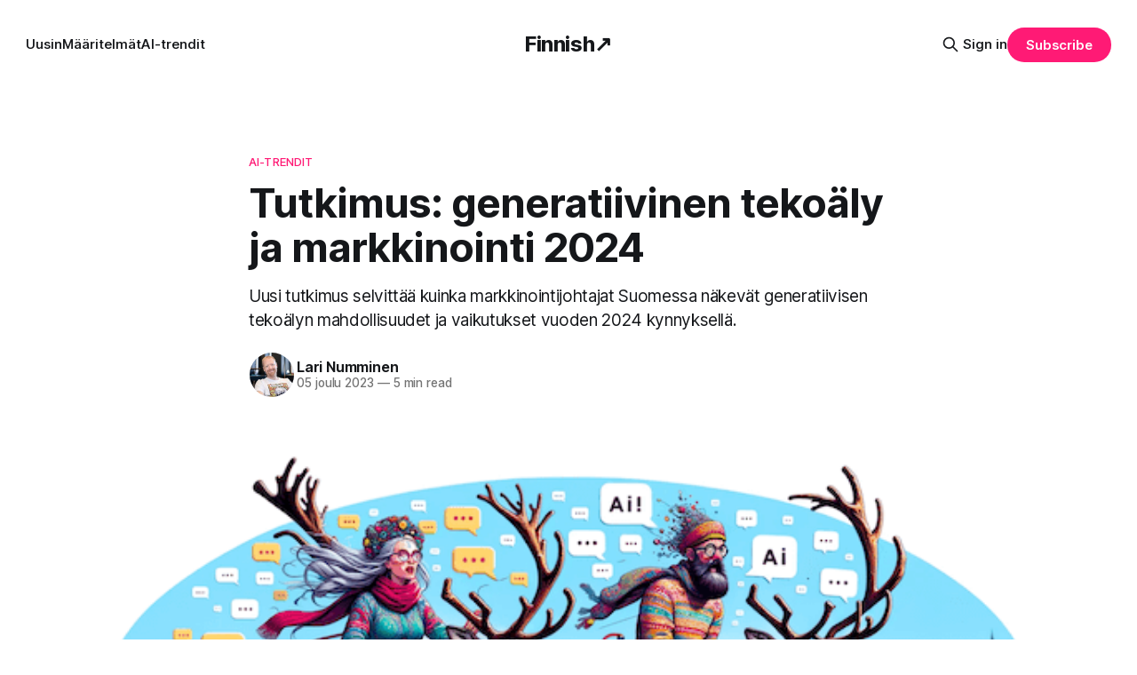

--- FILE ---
content_type: text/html; charset=utf-8
request_url: https://www.finnishup.com/generatiivinen-tekoaly-markkinoinnissa/
body_size: 10957
content:
<!DOCTYPE html>
<html lang="fi">
<head>

    <title>Tutkimus: generatiivinen tekoäly ja markkinointi 2024</title>
    <meta charset="utf-8">
    <meta name="viewport" content="width=device-width, initial-scale=1.0">
    
    <link rel="preload" as="style" href="https://www.finnishup.com/assets/built/screen.css?v=5cef3d2fcc">
    <link rel="preload" as="script" href="https://www.finnishup.com/assets/built/source.js?v=5cef3d2fcc">
    
    <link rel="preload" as="font" type="font/woff2" href="https://www.finnishup.com/assets/fonts/inter-roman.woff2?v=5cef3d2fcc" crossorigin="anonymous">
<style>
    @font-face {
        font-family: "Inter";
        font-style: normal;
        font-weight: 100 900;
        font-display: optional;
        src: url(https://www.finnishup.com/assets/fonts/inter-roman.woff2?v=5cef3d2fcc) format("woff2");
        unicode-range: U+0000-00FF, U+0131, U+0152-0153, U+02BB-02BC, U+02C6, U+02DA, U+02DC, U+0304, U+0308, U+0329, U+2000-206F, U+2074, U+20AC, U+2122, U+2191, U+2193, U+2212, U+2215, U+FEFF, U+FFFD;
    }
</style>

    <link rel="stylesheet" type="text/css" href="https://www.finnishup.com/assets/built/screen.css?v=5cef3d2fcc">

    <style>
        :root {
            --background-color: #ffffff
        }
    </style>

    <script>
        /* The script for calculating the color contrast has been taken from
        https://gomakethings.com/dynamically-changing-the-text-color-based-on-background-color-contrast-with-vanilla-js/ */
        var accentColor = getComputedStyle(document.documentElement).getPropertyValue('--background-color');
        accentColor = accentColor.trim().slice(1);

        if (accentColor.length === 3) {
            accentColor = accentColor[0] + accentColor[0] + accentColor[1] + accentColor[1] + accentColor[2] + accentColor[2];
        }

        var r = parseInt(accentColor.substr(0, 2), 16);
        var g = parseInt(accentColor.substr(2, 2), 16);
        var b = parseInt(accentColor.substr(4, 2), 16);
        var yiq = ((r * 299) + (g * 587) + (b * 114)) / 1000;
        var textColor = (yiq >= 128) ? 'dark' : 'light';

        document.documentElement.className = `has-${textColor}-text`;
    </script>

    <meta name="description" content="Uusi tutkimus selvittää kuinka markkinointijohtajat Suomessa näkevät generatiivisen tekoälyn mahdollisuudet ja vaikutukset vuoden 2024 kynnyksellä.">
    <link rel="canonical" href="https://www.finnishup.com/generatiivinen-tekoaly-markkinoinnissa/">
    <meta name="referrer" content="no-referrer-when-downgrade">
    
    <meta property="og:site_name" content="Finnish↗">
    <meta property="og:type" content="article">
    <meta property="og:title" content="Tutkimus: generatiivinen tekoäly ja markkinointi 2024">
    <meta property="og:description" content="Uusi tutkimus selvittää kuinka markkinointijohtajat Suomessa näkevät generatiivisen tekoälyn mahdollisuudet ja vaikutukset vuoden 2024 kynnyksellä.">
    <meta property="og:url" content="https://www.finnishup.com/generatiivinen-tekoaly-markkinoinnissa/">
    <meta property="og:image" content="https://www.finnishup.com/content/images/2023/12/generatiivinen-teko-ly-ja-markkinointi-tutkimus-2024.png">
    <meta property="article:published_time" content="2023-12-05T07:55:23.000Z">
    <meta property="article:modified_time" content="2023-12-05T08:59:39.000Z">
    <meta property="article:tag" content="AI-trendit">
    
    <meta property="article:publisher" content="https://www.facebook.com/ghost">
    <meta name="twitter:card" content="summary_large_image">
    <meta name="twitter:title" content="Tutkimus: generatiivinen tekoäly ja markkinointi 2024">
    <meta name="twitter:description" content="Uusi tutkimus selvittää kuinka markkinointijohtajat Suomessa näkevät generatiivisen tekoälyn mahdollisuudet ja vaikutukset vuoden 2024 kynnyksellä.">
    <meta name="twitter:url" content="https://www.finnishup.com/generatiivinen-tekoaly-markkinoinnissa/">
    <meta name="twitter:image" content="https://www.finnishup.com/content/images/2023/12/generatiivinen-teko-ly-ja-markkinointi-tutkimus-2024.png">
    <meta name="twitter:label1" content="Written by">
    <meta name="twitter:data1" content="Lari Numminen">
    <meta name="twitter:label2" content="Filed under">
    <meta name="twitter:data2" content="AI-trendit">
    <meta name="twitter:site" content="@ghost">
    <meta property="og:image:width" content="600">
    <meta property="og:image:height" content="343">
    
    <script type="application/ld+json">
{
    "@context": "https://schema.org",
    "@type": "Article",
    "publisher": {
        "@type": "Organization",
        "name": "Finnish↗",
        "url": "https://www.finnishup.com/",
        "logo": {
            "@type": "ImageObject",
            "url": "https://www.finnishup.com/favicon.ico",
            "width": 48,
            "height": 48
        }
    },
    "author": {
        "@type": "Person",
        "name": "Lari Numminen",
        "image": {
            "@type": "ImageObject",
            "url": "https://www.finnishup.com/content/images/2023/10/lari-numminen-2.jpeg",
            "width": 400,
            "height": 400
        },
        "url": "https://www.finnishup.com/author/lari/",
        "sameAs": [
            "https://www.linkedin.com/in/larinumminen/"
        ]
    },
    "headline": "Tutkimus: generatiivinen tekoäly ja markkinointi 2024",
    "url": "https://www.finnishup.com/generatiivinen-tekoaly-markkinoinnissa/",
    "datePublished": "2023-12-05T07:55:23.000Z",
    "dateModified": "2023-12-05T08:59:39.000Z",
    "image": {
        "@type": "ImageObject",
        "url": "https://www.finnishup.com/content/images/2023/12/generatiivinen-teko-ly-ja-markkinointi-tutkimus-2024.png",
        "width": 600,
        "height": 343
    },
    "keywords": "AI-trendit",
    "description": "Uusi tutkimus selvittää kuinka markkinointijohtajat Suomessa näkevät generatiivisen tekoälyn mahdollisuudet ja vaikutukset vuoden 2024 kynnyksellä.",
    "mainEntityOfPage": "https://www.finnishup.com/generatiivinen-tekoaly-markkinoinnissa/"
}
    </script>

    <meta name="generator" content="Ghost 6.13">
    <link rel="alternate" type="application/rss+xml" title="Finnish↗" href="https://www.finnishup.com/rss/">
    <script defer src="https://cdn.jsdelivr.net/ghost/portal@~2.56/umd/portal.min.js" data-i18n="true" data-ghost="https://www.finnishup.com/" data-key="382459d7af4ececdaa29c6fe94" data-api="https://finnishup.ghost.io/ghost/api/content/" data-locale="fi" crossorigin="anonymous"></script><style id="gh-members-styles">.gh-post-upgrade-cta-content,
.gh-post-upgrade-cta {
    display: flex;
    flex-direction: column;
    align-items: center;
    font-family: -apple-system, BlinkMacSystemFont, 'Segoe UI', Roboto, Oxygen, Ubuntu, Cantarell, 'Open Sans', 'Helvetica Neue', sans-serif;
    text-align: center;
    width: 100%;
    color: #ffffff;
    font-size: 16px;
}

.gh-post-upgrade-cta-content {
    border-radius: 8px;
    padding: 40px 4vw;
}

.gh-post-upgrade-cta h2 {
    color: #ffffff;
    font-size: 28px;
    letter-spacing: -0.2px;
    margin: 0;
    padding: 0;
}

.gh-post-upgrade-cta p {
    margin: 20px 0 0;
    padding: 0;
}

.gh-post-upgrade-cta small {
    font-size: 16px;
    letter-spacing: -0.2px;
}

.gh-post-upgrade-cta a {
    color: #ffffff;
    cursor: pointer;
    font-weight: 500;
    box-shadow: none;
    text-decoration: underline;
}

.gh-post-upgrade-cta a:hover {
    color: #ffffff;
    opacity: 0.8;
    box-shadow: none;
    text-decoration: underline;
}

.gh-post-upgrade-cta a.gh-btn {
    display: block;
    background: #ffffff;
    text-decoration: none;
    margin: 28px 0 0;
    padding: 8px 18px;
    border-radius: 4px;
    font-size: 16px;
    font-weight: 600;
}

.gh-post-upgrade-cta a.gh-btn:hover {
    opacity: 0.92;
}</style>
    <script defer src="https://cdn.jsdelivr.net/ghost/sodo-search@~1.8/umd/sodo-search.min.js" data-key="382459d7af4ececdaa29c6fe94" data-styles="https://cdn.jsdelivr.net/ghost/sodo-search@~1.8/umd/main.css" data-sodo-search="https://finnishup.ghost.io/" data-locale="fi" crossorigin="anonymous"></script>
    
    <link href="https://www.finnishup.com/webmentions/receive/" rel="webmention">
    <script defer src="/public/cards.min.js?v=5cef3d2fcc"></script>
    <link rel="stylesheet" type="text/css" href="/public/cards.min.css?v=5cef3d2fcc">
    <script defer src="/public/member-attribution.min.js?v=5cef3d2fcc"></script><style>:root {--ghost-accent-color: #ff1a75;}</style>
    <!-- Google tag (gtag.js) -->
<script async src="https://www.googletagmanager.com/gtag/js?id=G-ZEH3KJWM2D"></script>
<script>
  window.dataLayer = window.dataLayer || [];
  function gtag(){dataLayer.push(arguments);}
  gtag('js', new Date());

  gtag('config', 'G-ZEH3KJWM2D');
</script>

</head>
<body class="post-template tag-trendit has-sans-title has-sans-body">

<div class="gh-viewport">
    
    <header id="gh-navigation" class="gh-navigation is-middle-logo gh-outer">
    <div class="gh-navigation-inner gh-inner">

        <div class="gh-navigation-brand">
            <a class="gh-navigation-logo is-title" href="https://www.finnishup.com">
                    Finnish↗
            </a>
            <button class="gh-search gh-icon-button" aria-label="Search this site" data-ghost-search>
    <svg xmlns="http://www.w3.org/2000/svg" fill="none" viewBox="0 0 24 24" stroke="currentColor" stroke-width="2" width="20" height="20"><path stroke-linecap="round" stroke-linejoin="round" d="M21 21l-6-6m2-5a7 7 0 11-14 0 7 7 0 0114 0z"></path></svg></button>            <button class="gh-burger gh-icon-button" aria-label="Menu">
                <svg xmlns="http://www.w3.org/2000/svg" width="24" height="24" fill="currentColor" viewBox="0 0 256 256"><path d="M224,128a8,8,0,0,1-8,8H40a8,8,0,0,1,0-16H216A8,8,0,0,1,224,128ZM40,72H216a8,8,0,0,0,0-16H40a8,8,0,0,0,0,16ZM216,184H40a8,8,0,0,0,0,16H216a8,8,0,0,0,0-16Z"></path></svg>                <svg xmlns="http://www.w3.org/2000/svg" width="24" height="24" fill="currentColor" viewBox="0 0 256 256"><path d="M205.66,194.34a8,8,0,0,1-11.32,11.32L128,139.31,61.66,205.66a8,8,0,0,1-11.32-11.32L116.69,128,50.34,61.66A8,8,0,0,1,61.66,50.34L128,116.69l66.34-66.35a8,8,0,0,1,11.32,11.32L139.31,128Z"></path></svg>            </button>
        </div>

        <nav class="gh-navigation-menu">
            <ul class="nav">
    <li class="nav-uusin"><a href="https://www.finnishup.com">Uusin</a></li>
    <li class="nav-maaritelmat"><a href="https://www.finnishup.com/tag/m%C3%A4%C3%A4ritelm%C3%A4t/">Määritelmät</a></li>
    <li class="nav-ai-trendit"><a href="https://www.finnishup.com/tag/trendit/">AI-trendit</a></li>
</ul>

        </nav>

        <div class="gh-navigation-actions">
                <button class="gh-search gh-icon-button" aria-label="Search this site" data-ghost-search>
    <svg xmlns="http://www.w3.org/2000/svg" fill="none" viewBox="0 0 24 24" stroke="currentColor" stroke-width="2" width="20" height="20"><path stroke-linecap="round" stroke-linejoin="round" d="M21 21l-6-6m2-5a7 7 0 11-14 0 7 7 0 0114 0z"></path></svg></button>                <div class="gh-navigation-members">
                            <a href="#/portal/signin" data-portal="signin">Sign in</a>
                                <a class="gh-button" href="#/portal/signup" data-portal="signup">Subscribe</a>
                </div>
        </div>

    </div>
</header>

    

<main class="gh-main">

    <article class="gh-article post tag-trendit">

        <header class="gh-article-header gh-canvas">

                <a class="gh-article-tag" href="https://www.finnishup.com/tag/trendit/">AI-trendit</a>
            <h1 class="gh-article-title is-title">Tutkimus: generatiivinen tekoäly ja markkinointi 2024</h1>
                <p class="gh-article-excerpt is-body">Uusi tutkimus selvittää kuinka markkinointijohtajat Suomessa näkevät generatiivisen tekoälyn mahdollisuudet ja vaikutukset vuoden 2024 kynnyksellä.</p>

            <div class="gh-article-meta">
                <div class="gh-article-author-image instapaper_ignore">
                            <a href="/author/lari/">
                                <img class="author-profile-image" src="/content/images/size/w160/2023/10/lari-numminen-2.jpeg" alt="Lari Numminen">
                            </a>
                </div>
                <div class="gh-article-meta-wrapper">
                    <h4 class="gh-article-author-name"><a href="/author/lari/">Lari Numminen</a></h4>
                    <div class="gh-article-meta-content">
                        <time class="gh-article-meta-date" datetime="2023-12-05">05 joulu 2023</time>
                            <span class="gh-article-meta-length"><span class="bull">—</span> 5 min read</span>
                    </div>
                </div>
            </div>

                <figure class="gh-article-image">
        <img
            srcset="/content/images/size/w320/2023/12/generatiivinen-teko-ly-ja-markkinointi-tutkimus-2024.png 320w,
                    /content/images/size/w600/2023/12/generatiivinen-teko-ly-ja-markkinointi-tutkimus-2024.png 600w,
                    /content/images/size/w960/2023/12/generatiivinen-teko-ly-ja-markkinointi-tutkimus-2024.png 960w,
                    /content/images/size/w1200/2023/12/generatiivinen-teko-ly-ja-markkinointi-tutkimus-2024.png 1200w,
                    /content/images/size/w2000/2023/12/generatiivinen-teko-ly-ja-markkinointi-tutkimus-2024.png 2000w"
            sizes="(max-width: 1200px) 100vw, 1120px"
            src="/content/images/size/w1200/2023/12/generatiivinen-teko-ly-ja-markkinointi-tutkimus-2024.png"
            alt="generatiivinen tekoäly ja markkinointi tutkimus 2024"
        >
    </figure>

        </header>

        <section class="gh-content gh-canvas is-body">
            <p>Viimeisen vuoden aikana generatiivinen tekoäly on noussut ennennäkemättömään suosioon niin Suomessa kuin ympäri maailmaa. Uudet työkalut kuten ChatGPT ovat mahdollistaneet täysin uuden tavan tuottaa sisältöä, nopeuttaa prosesseja ja tehostaa työn tehokkuutta.</p><p>Harva ala kokee niin suuren vaikutuksen generatiivisesta tekoälystä kuin markkinointi ja mainonta. McKinsey:n arvion mukaan generatiivinen tekoäly voi tuottaa yrityksille jopa triljoonien eurojen vaikutuksen ja tehostaa <a href="https://www.mckinsey.com/capabilities/mckinsey-digital/our-insights/the-economic-potential-of-generative-ai-the-next-productivity-frontier?ref=finnishup.com#introduction" rel="noreferrer">markkinoinnin investointien tuottavuutta 5 - 15%</a>. </p><p>Vaikka kansainvälisesti löytyy paljon muutakin tutkimustietoa <a href="https://www.finnishup.com/vieko-tekoaly-tyopaikat/" rel="noreferrer">generatiivisen tekoälyn vaikutuksesta työelämään</a>, Suomessa on toistaiseksi vielä vähän luotettavaa tietoa tarjolla. Tästä syystä julkaisemme täysin uutta tutkimustietoa, jossa selvitämme generatiivisen tekoälyn vaikutuksia markkinointiin Suomessa. </p><h2 id="suomalaiset-markkinointijohtajat-ja-generatiivinen-teko%C3%A4lytutkimus">Suomalaiset markkinointijohtajat ja generatiivinen tekoäly -tutkimus</h2><p>Näin vuoden 2024 kynnyksellä moni markkinointijohtaja Suomessakin miettii kuumeisesti miten generatiivinen tekoäly vaikuttaa alaan, investointeihin ja oman tiimin työskentelyyn. </p><p>Koska aikaisempaa tutkimusta aiheen piiristä ei löytynyt, toteutimme asiantuntijakyselyn aihteen tiimoilta otsikolla<strong> "Finnish Marketing Leaders and Generative AI."</strong></p><p><strong>Asiantuntijakyselyn muoto:</strong></p><ul><li>Otimme marraskuussa 2023 yhteyttä 235 markkinointijohtajaan Suomessa LinkedIn:in kautta pyytäen heitä täyttämään 10 kysymyksen <a href="https://forms.gle/KYqeeus1Dd9pHvtt7?ref=finnishup.com" rel="noreferrer">Google -kyselyn.</a> </li><li>Osallistujien tittelit olivat pääsääntöisesti "Chief Marketing Officer," "Vice President of Marketing," "Marketing Director," tai "Head of Marketing." </li><li>Vastaajia oli sekä B2B että B2C firmoista, mutta erityisesti näillä englanninkielisillä titteleillä B2B-teknologiafirmat olivat vahvasti edustettuja.</li><li>Kyselyyn vastattiin Englanniksi ja vastauksia tuli yhteensä 70.</li><li>Englanninkielinen kooste tuloksista löytyy <a href="https://www.linkedin.com/posts/larinumminen_finnish-marketing-leaders-and-gen-ai-survey-activity-7137726399519371265-AOu8?utm_source=share&utm_medium=member_desktop" rel="noreferrer">täältä</a>.</li></ul><h2 id="miten-generatiivista-teko%C3%A4ly%C3%A4-k%C3%A4ytet%C3%A4%C3%A4n-markkinoinnissa-t%C3%A4n%C3%A4%C3%A4n">Miten generatiivista tekoälyä käytetään markkinoinnissa tänään?</h2><p>Kyselyn ensimmäinen kysymys liittyi siihen miten generatiivista tekoälyä käytetään markkinoinnissa nykypäivänä.</p><p>Tutkimus osoittaa, että tähän mennessä generatiivisen tekoälyn selkein käyttökohde Suomessa on ollut verkkosivustojen sisällöntuotannon kehitys ja luovan ajattelun inspiroiminen. </p><ul><li>8/10 markkinointitiimistä on jo hyödyntänyt generatiivista tekoälyä nettisivuston sisällön luomisessa tai luovan ajattelun inspiraation lähteenä.</li><li>Joka toinen markkinointitiimi on myös käyttänyt generatiivista tekoälyä sosiaalisen median tai digimarkkinoinnin sisällössä.</li><li>Vain pieni osa markkinointitiimeistä on toistaiseksi käyttänyt generatiivista tekoälyä video- tai äänisisällön tuottamiseen.</li></ul><p><strong>Tutkijan näkökulma</strong>: nämä tulokset ovat linjassa startup-markkinoinnissa nähtyihin trendeihin, missä tekstimuotoinen sisältö on kokenut suurimman vaikutuksen generatiivisesta tekoälystä. Vuoden 2023 aikana on tullut suosioon uusia useita <a href="https://www.finnishup.com/tekoaly-videotuotannossa/" rel="noreferrer">video</a>- ja <a href="https://www.finnishup.com/tekoaly/" rel="noreferrer">äänituotantoon</a> soveltuvia työkaluja. Voidaan olettaa että 2024 aikana tekoälyllä tuotettu sisältö on monimuotoisempaa.</p><figure class="kg-card kg-image-card"><img src="https://www.finnishup.com/content/images/2023/12/mihin-generatiivista-teko-ly--k-ytet--n.png" class="kg-image" alt="kuinka generatiivista tekoälyä hyödynnetään markkinoinnissa" loading="lazy" width="1446" height="812" srcset="https://www.finnishup.com/content/images/size/w600/2023/12/mihin-generatiivista-teko-ly--k-ytet--n.png 600w, https://www.finnishup.com/content/images/size/w1000/2023/12/mihin-generatiivista-teko-ly--k-ytet--n.png 1000w, https://www.finnishup.com/content/images/2023/12/mihin-generatiivista-teko-ly--k-ytet--n.png 1446w" sizes="(min-width: 720px) 720px"></figure><h2 id="miten-generatiiviseen-teko%C3%A4lyyn-investoidaan">Miten generatiiviseen tekoälyyn investoidaan?</h2><p>Seuraava aihe mistä kysyimme on kuinka generatiiviseen tekoälyyn investoidaan nyt ja vuonna 2024.</p><ul><li>Generatiivisten tekoälyn työkalujen kirjo on laaja. 70 markkinointijohtajaa mainitsi yli 40 eri maksullista työkalua, joita markkinointitiimit Suomessa käyttävät.</li><li>ChatGPT on ylivoimaisesti suosituin työkalu, mutta hieman yllättäen vain 61% vastaajista mainitsi että heillä on käytössä ChatGPT:n maksullinen versio.</li><li>Yli puolet markkinointijohtajista ei investoi tai ei vielä tiedä investoiko enemmän generatiiviseen tekoälyyn vuonna 2024.</li></ul><p><strong>Tutkijan näkökulma</strong>: Yksi johtopäätös näistä tuloksista voi olla, että innostuksesta huolimatta Suomessa markkinointijohtajat ovat vielä varovaisia generatiivisen tekoälyn investoinneista. Tähän voi vaikuttaa myös tämänhetkinen heikko talouden tilanne, missä markkinoinnin investointeja on supistettu monissa yrityksissä.</p><figure class="kg-card kg-image-card"><img src="https://www.finnishup.com/content/images/2023/12/generatiivisen-teko-lyn-investoinnit-2024.png" class="kg-image" alt="kuinka generatiiviseen tekoälyyn investoidaan suomessa" loading="lazy" width="1440" height="808" srcset="https://www.finnishup.com/content/images/size/w600/2023/12/generatiivisen-teko-lyn-investoinnit-2024.png 600w, https://www.finnishup.com/content/images/size/w1000/2023/12/generatiivisen-teko-lyn-investoinnit-2024.png 1000w, https://www.finnishup.com/content/images/2023/12/generatiivisen-teko-lyn-investoinnit-2024.png 1440w" sizes="(min-width: 720px) 720px"></figure><h2 id="kuinka-paljon-generatiivinen-teko%C3%A4ly-vaikuttaa-ty%C3%B6aikaan">Kuinka paljon generatiivinen tekoäly vaikuttaa työaikaan?</h2><p>Seuraava aihe jota tutkimus kartoitti on generatiivisen tekoälyn vaikutus markkinointitiimin työaikaan.</p><p>Pyysimme markkinointijohtajia arvioimaan asteikolla 0-100% kuinka paljon markkinointitiimin ajasta menee generatiivisen tekoälyn sisällön, työkalujen ja tekniikoiden parissa nyt ja viiden vuoden kuluttua (vuonna 2028.)</p><ul><li>Tänään generatiivinen tekoäly vaikuttaa noin 10-20% enemmistön markkinointitiimien työajasta. Voidaan siis sanoa, että ollaan vielä kokeiluvaiheessa.</li><li>Useat markkinointijohtajat uskovat, että jopa 70% markkinointitiimin työajasta käytetään generatiivisen tekoälyn parissa viiden vuoden kuluttua.</li></ul><p><strong>Tutkijan näkökulma</strong>: Tutkimus osoittaa, että markkinointijohtajat uskovat generatiivisen tekoälyn tulevan olemaan keskeisessä osassa tulevaisuuden markkinointitiimin työkalupakkia. Vastauksissa kannatta ottaa huomioon, että markkinointijohtajat saattavat nähdä uusien työkalujen lisäksi mahdollisuuksia tekoälyn lisäämiseen laajasti käytössä oleviin työkaluihin, esim. Hubspottiin tai Adoben työkaluihin.</p><figure class="kg-card kg-image-card"><img src="https://www.finnishup.com/content/images/2023/12/kuinka-generatiivinen-teko-ly-vaikuttaa-ty-aikaan.png" class="kg-image" alt="kuinka generatiivinen tekoäly vaikuttaa työhön 2023-2028" loading="lazy" width="1432" height="804" srcset="https://www.finnishup.com/content/images/size/w600/2023/12/kuinka-generatiivinen-teko-ly-vaikuttaa-ty-aikaan.png 600w, https://www.finnishup.com/content/images/size/w1000/2023/12/kuinka-generatiivinen-teko-ly-vaikuttaa-ty-aikaan.png 1000w, https://www.finnishup.com/content/images/2023/12/kuinka-generatiivinen-teko-ly-vaikuttaa-ty-aikaan.png 1432w" sizes="(min-width: 720px) 720px"></figure><h2 id="generatiivisen-teko%C3%A4lyn-suurimmat-hy%C3%B6dyt-ty%C3%B6ss%C3%A4">Generatiivisen tekoälyn suurimmat hyödyt työssä</h2><p>Katsotaan vielä syvemmälle miksi markkinointijohtajat uskovat hyötyvän generatiivisesta tekoälystä:</p><ul><li>90% uskoi että generatiivinen tekoäly auttaa tekemään työtä nopeammin,</li><li>88.6% uskoi että generatiivinen tekoäly hyödynttää luovaa ajattelua ja ideointia,</li><li>85,7% toivoi generatiivisen tekoälyn poistavan manuaalisia ja toistuvia työtehtäviä,</li><li>77.1% toivoi, että markkinointitiimille vapautuisi enemmän aikaa strategisempaan työhön.</li><li>60% uskoi generatiivisen tekoälyn voivan parantaa työn laatua.</li></ul><p><strong>Tutkijan näkökulma</strong>: Kokonaisuudessa markkinointijohtajien odotukset tuntuvat olevan korkealla. Kukapa ei haluaisi nopeampaa, strategisempaa ja luovempaa työtä?</p><figure class="kg-card kg-image-card"><img src="https://www.finnishup.com/content/images/2023/12/generatiivisen-teko-lyn-hy-dyt-ty-el-m-ss-.png" class="kg-image" alt="generatiivisen tekoälyn hyödyt suomessa" loading="lazy" width="1444" height="810" srcset="https://www.finnishup.com/content/images/size/w600/2023/12/generatiivisen-teko-lyn-hy-dyt-ty-el-m-ss-.png 600w, https://www.finnishup.com/content/images/size/w1000/2023/12/generatiivisen-teko-lyn-hy-dyt-ty-el-m-ss-.png 1000w, https://www.finnishup.com/content/images/2023/12/generatiivisen-teko-lyn-hy-dyt-ty-el-m-ss-.png 1444w" sizes="(min-width: 720px) 720px"></figure><h2 id="generatiivinen-teko%C3%A4ly-ja-markkinointitoimistot">Generatiivinen tekoäly ja markkinointitoimistot</h2><p>Tutkimuksemme viimeinen aihepiiri koskee markkinointitoimistoja ja freelance-kumppaneita. </p><p>Kysyimme markkinointijohtajilta minkä tyyppisten kumppaneiden he haluaisivat aktiivisesti hyödyntävän generatiivista tekoälyä osana palvelua. </p><ul><li>Lähes kaikki markkinointijohtajat haluaisivat hakukoneoptimointiin keskittyvien toimistojen, tai SEO-konsulttien hyödyntävän generatiivista tekoälyä.</li><li>Myös digimainontaa ja verkkosivuston kehittämistä tukevat toimistot halutaan ottavan generatiivisen tekoälyn osaksi palvelua.</li><li>Vähiten generatiivista tekoälyä toivotaan PR-toimistoilta tai design-toimistoilta.</li></ul><figure class="kg-card kg-image-card"><img src="https://www.finnishup.com/content/images/2023/12/markkinointitoimistot-ja-generatiivinen-teko-ly.png" class="kg-image" alt="generatiivinen tekoäly ja markkinointitoimistot" loading="lazy" width="1440" height="808" srcset="https://www.finnishup.com/content/images/size/w600/2023/12/markkinointitoimistot-ja-generatiivinen-teko-ly.png 600w, https://www.finnishup.com/content/images/size/w1000/2023/12/markkinointitoimistot-ja-generatiivinen-teko-ly.png 1000w, https://www.finnishup.com/content/images/2023/12/markkinointitoimistot-ja-generatiivinen-teko-ly.png 1440w" sizes="(min-width: 720px) 720px"></figure><p>Pyysimme myös markkinointijohtajia kertomaan vapaamuotoisesti miten he näkevät generatiivisen tekoälyn vaikuttavan toimisto- ja freelancekumppanuuksiin. </p><p>Ohessa on muutamia ChatGPT:n kääntämiä englanninkielisiä vastauksia:</p><ul><li><em>"Tehtävät, jotka haluaisimme ulkoistaa, tulisi tarjota suurempaa arvoa ja olla enemmän strategisella tasolla kuin vain ylimääräinen työpari. Meillä ei ole tarvetta tilata vain 'oikolukua' tai käännöksiä."</em></li><li><em>"Odotan heidän palkkionsa olevan pienempi."</em></li><li><em>"Lyhyellä aikavälillä ulkoistettuja tehtäviä saattaa olla vähemmän kuin aiemmin. Pidemmällä aikavälillä se riippuu siitä, miten generatiivinen tekoäly kehittyy ja millaisia taitoja tarvitaan tekoälytyökalujen kautta suoritettavien ydin- ja luovien markkinointitehtävien hoitamiseen."</em></li><li><em>"Suhteen pitäisi sisältää vähemmän manuaalista optimointityötä ja enemmän keskittyä saamaan suurempaa potentiaalia irti jokaisesta mediasta, kanavasta ja formaatista."</em></li><li><em>"Odotan enemmän samalla budjetilla."</em></li><li><em>"Pystymme tekemään enemmän talon sisällä tekoälyn avulla. Todennäköisesti ainakin sisällöntuotantoa ei ulkoisteta lähitulevaisuudessa."</em></li><li><em>Ehkä vähemmän sisällöntuotannon töitä freelancereille, jos voimme tehdä ne itse nopeammin - enemmän strategista kumppanuutta brändiin ja tekniikkaan liittyvissä markkinoinneissa."</em></li><li><em>"Odotan sen vain auttavan työssä, ei tekevän sitä 100%."</em></li><li><em>"Toivon, että voimme saada asiat tehtyä nopeammin ja ketterämmin."</em></li></ul><p><strong>Tutkijan näkökulma</strong>: Näiden tulosten pohjalta näyttää siltä, että markkinointitoimistoille ja freelance-kumppaneille on luvassa suuria murroksia. Jos palvelumalli perustuu yksinkertaisten sisältöjen tai tehtävien toteutukseen, nämä voidaan jatkossa tehdä tehokkaammin 'talon sisällä.' Toisaalta, markkinointijohtajat odottavat kumppaneiltaan strategista näkemystä ja tehokkuutta, jotta palvelut voidaan tuottaa jatkossa tuottavammin ja kustannustehokkaammin.  </p><h3 id="tutkijan-loppup%C3%A4%C3%A4telm%C3%A4t">Tutkijan loppupäätelmät</h3><p>Generatiivisen tekoälyn nousu tuo markkinoinnille mukanaan sekä mahdollisuuksia että haasteita. Enemmistö markkinointijohtajista Suomessa uskoo, että pitkällä tähtäimellä tekoälyä hyödyntävät työkalut tulevat olemaan keskeinen osa markkinointitiimin työkalupakkia ja yhteistyökumppaneiden palvelumallia.</p><p>Toisaalta monet markkinointijohtajat eivät vielä uskalla sitouttaa uusia investointeja generatiiviseen tekoälyyn ennen kuin he ovat nähneet konkreettisia hyötyjä. Lisäksi heillä on melko suuret odotukset siihen, että tekoäly tulee tekemään työstä samanaikaisesti tehokkaampaa, luovempaa, nopeampaa ja strategisempaa.</p><p>Vuonna 2024 odotan generatiivisen tekoälyn jatkavan kehittymistään ja integroitumistaan yhä useammille markkinoinnin osa-alueille, kuten kuva- ja videotuotantoon. Samalla uskon, että esimerkiksi hakukoneoptimoinnissa tulemme näkemään nykyistä enemmän väsymystä heikkolaatuiseen konetuotettuun sisältöön.</p><p>Jaan myös markkinointijohtajien kanssa toiveen, että toimisto- ja freelancekumppanit jakavat kanssamme avoimesti kuinka he nousevat tähän haasteeseen. Näin suuren murroksen aikana on entistäkin enemmän tarvetta innovaatiolle, yhteistyölle ja parhaiden oppien jakamiselle.  Ne, jotka näyttävät meille suunnan markkinoinnin uuteen työkuvaan säilyvät jatkossakin arvokkaimpina kumppaneinamme.</p><p><em>Tutkimuksen tuotti Lari Numminen - startup-markkinointijohtaja ja generatiivisen tekoälyn utelias työharjoittelija.</em></p>
        </section>

    </article>


</main>


            <section class="gh-container is-grid gh-outer">
                <div class="gh-container-inner gh-inner">
                    <h2 class="gh-container-title">Read more</h2>
                    <div class="gh-feed">
                            <article class="gh-card post no-image">
    <a class="gh-card-link" href="/ai-overviews/">
        <div class="gh-card-wrapper">
            <h3 class="gh-card-title is-title">Tekoäly Googlen hakoneessa - tämä on AI Overviews</h3>
                    <p class="gh-card-excerpt is-body">Hiljattain Google ilmoitti, että generatiivinen tekoäly tulee entistä näkyvämmin esille hakutuloksissa AI Overviews -nimisen toiminnon avulla. Jatkossa voit itsekin nähdä hakutulosten yläpuolella lyhyitä luotuja koosteita, jotka ovat generoitu Googlen oman Gemini-kielimallin avulla.

AI Overviews perustuu Googlen aikaisemmin julkaisemiin Search Generative Experience -kokeiluihin, missä eri tavoin generatiivisia hakutuloksia on testattu ja</p>
            <footer class="gh-card-meta">
<!--
             --><!--
         --></footer>
        </div>
    </a>
</article>
                            <article class="gh-card post">
    <a class="gh-card-link" href="/tekoalyn-alykkyysosamaara-yli-100/">
            <figure class="gh-card-image">
                <img
                    srcset="/content/images/size/w160/format/webp/2024/04/-lykk-in-teko-ly-ylitti-100--On.webp 160w,
                            /content/images/size/w320/format/webp/2024/04/-lykk-in-teko-ly-ylitti-100--On.webp 320w,
                            /content/images/size/w600/format/webp/2024/04/-lykk-in-teko-ly-ylitti-100--On.webp 600w,
                            /content/images/size/w960/format/webp/2024/04/-lykk-in-teko-ly-ylitti-100--On.webp 960w,
                            /content/images/size/w1200/format/webp/2024/04/-lykk-in-teko-ly-ylitti-100--On.webp 1200w,
                            /content/images/size/w2000/format/webp/2024/04/-lykk-in-teko-ly-ylitti-100--On.webp 2000w"
                    sizes="320px"
                    src="/content/images/size/w600/2024/04/-lykk-in-teko-ly-ylitti-100--On.webp"
                    alt="Generatiivinen tekoäly ohitti 100:n ÄO:n ensimmäistä kertaa (eikä kyseessä ollut ChatGPT)"
                    loading="lazy"
                >
            </figure>
        <div class="gh-card-wrapper">
            <h3 class="gh-card-title is-title">Generatiivinen tekoäly ohitti 100:n ÄO:n ensimmäistä kertaa (eikä kyseessä ollut ChatGPT)</h3>
                <p class="gh-card-excerpt is-body">Uusi generatiivisen tekoälyn kielimalli ohitti ensimmäisen kerran ihmisten keskivertotuloksen älykkyyosamäärätestissä. Lue miten voit testata sen älykkyyttä itse.</p>
            <footer class="gh-card-meta">
<!--
             --><!--
         --></footer>
        </div>
    </a>
</article>
                            <article class="gh-card post">
    <a class="gh-card-link" href="/kuinka-automatisoida-tyotehtavia-chatgpt-n-ja-zapierin-avulla/">
            <figure class="gh-card-image">
                <img
                    srcset="/content/images/size/w160/format/webp/2024/03/automatisoi-chatgpt-ty-teht-v-t.webp 160w,
                            /content/images/size/w320/format/webp/2024/03/automatisoi-chatgpt-ty-teht-v-t.webp 320w,
                            /content/images/size/w600/format/webp/2024/03/automatisoi-chatgpt-ty-teht-v-t.webp 600w,
                            /content/images/size/w960/format/webp/2024/03/automatisoi-chatgpt-ty-teht-v-t.webp 960w,
                            /content/images/size/w1200/format/webp/2024/03/automatisoi-chatgpt-ty-teht-v-t.webp 1200w,
                            /content/images/size/w2000/format/webp/2024/03/automatisoi-chatgpt-ty-teht-v-t.webp 2000w"
                    sizes="320px"
                    src="/content/images/size/w600/2024/03/automatisoi-chatgpt-ty-teht-v-t.webp"
                    alt="Kuinka automatisoida työtehtäviä ChatGPT:n ja Zapierin avulla"
                    loading="lazy"
                >
            </figure>
        <div class="gh-card-wrapper">
            <h3 class="gh-card-title is-title">Kuinka automatisoida työtehtäviä ChatGPT:n ja Zapierin avulla</h3>
                    <p class="gh-card-excerpt is-body">Generatiivinen tekoäly jo itsessään tuo monia tapoja tehostaa työtapoja. Markkinoinnin ammattilaisena huomaan päivittäin kuinka yksinkertaisetkin tehtävät onnistuvat nopeammin ChatGPT:n avulla.

Nyt katsomme hieman tarkemmin miten tekoälyn yhdistäminen ohjelmistorobotiikkaan voi viedä työn automatisaation vielä pidemmälle. Esittelemme uuden työkalun nimeltä Zapier, joka mahdollistaa ChatGPT:n yhdistämisen moniin muihin työkaluihin ja työtehtäviin</p>
            <footer class="gh-card-meta">
<!--
             --><!--
         --></footer>
        </div>
    </a>
</article>
                            <article class="gh-card post">
    <a class="gh-card-link" href="/generatiivinen-tekoaly-ja-tiedonlouhinta/">
            <figure class="gh-card-image">
                <img
                    srcset="/content/images/size/w160/format/webp/2024/02/teko-ly--tiedonlohinta-ja-sanomalehdet.png 160w,
                            /content/images/size/w320/format/webp/2024/02/teko-ly--tiedonlohinta-ja-sanomalehdet.png 320w,
                            /content/images/size/w600/format/webp/2024/02/teko-ly--tiedonlohinta-ja-sanomalehdet.png 600w,
                            /content/images/size/w960/format/webp/2024/02/teko-ly--tiedonlohinta-ja-sanomalehdet.png 960w,
                            /content/images/size/w1200/format/webp/2024/02/teko-ly--tiedonlohinta-ja-sanomalehdet.png 1200w,
                            /content/images/size/w2000/format/webp/2024/02/teko-ly--tiedonlohinta-ja-sanomalehdet.png 2000w"
                    sizes="320px"
                    src="/content/images/size/w600/2024/02/teko-ly--tiedonlohinta-ja-sanomalehdet.png"
                    alt="Uusi tutkimus: Suomalainen uutismedia ja generatiivisen tekoälyn tiedonlouhinta"
                    loading="lazy"
                >
            </figure>
        <div class="gh-card-wrapper">
            <h3 class="gh-card-title is-title">Uusi tutkimus: Suomalainen uutismedia ja generatiivisen tekoälyn tiedonlouhinta</h3>
                    <p class="gh-card-excerpt is-body">Harvat ChatGPT:n käyttäjät oikeasti tietävät (tai edes välittävät) mihin tietoon työkalun vastaukset perustuvat.

Yksi merkittävä lähtökohta tekoälyn koulutuksessa on verkkosivustojen tiedonlouhinta, eli verkkosivustojen sisältojen automaattinen analysointi.

Käydään läpi erityisesti tiedonlouhinta tekoälyn koulutuksessa ja erityisesti miten uutismediat Suomessa ovat alkaneet estämään tekoälyn koulutuksen sisällöllään.


Kuinka tiedonlouhinta liittyy generatiiviseen tekoälyyn

Monet</p>
            <footer class="gh-card-meta">
<!--
             --><!--
         --></footer>
        </div>
    </a>
</article>
                    </div>
                </div>
            </section>

    
    <footer class="gh-footer gh-outer">
    <div class="gh-footer-inner gh-inner">

        <div class="gh-footer-bar">
            <span class="gh-footer-logo is-title">
                    Finnish↗
            </span>
            <nav class="gh-footer-menu">
                <ul class="nav">
    <li class="nav-tietoa-meista"><a href="https://www.finnishup.com/about/">Tietoa meistä</a></li>
    <li class="nav-kirjaudu"><a href="#/portal/">Kirjaudu</a></li>
    <li class="nav-tietosuoja"><a href="https://www.finnishup.com/tietosuojakaytanto/">Tietosuoja</a></li>
</ul>

            </nav>
            <div class="gh-footer-copyright">
                Powered by <a href="https://ghost.org/" target="_blank" rel="noopener">Ghost</a>
            </div>
        </div>

                <section class="gh-footer-signup">
                    <h2 class="gh-footer-signup-header is-title">
                        Finnish↗
                    </h2>
                    <p class="gh-footer-signup-subhead is-body">
                        Tuoretta tietoa tekoälystä suomeksi. Tilaa uutiskirje!
                    </p>
                    <form class="gh-form" data-members-form>
    <input class="gh-form-input" id="footer-email" name="email" type="email" placeholder="jamie@example.com" required data-members-email>
    <button class="gh-button" type="submit" aria-label="Subscribe">
        <span><span>Subscribe</span> <svg xmlns="http://www.w3.org/2000/svg" width="32" height="32" fill="currentColor" viewBox="0 0 256 256"><path d="M224.49,136.49l-72,72a12,12,0,0,1-17-17L187,140H40a12,12,0,0,1,0-24H187L135.51,64.48a12,12,0,0,1,17-17l72,72A12,12,0,0,1,224.49,136.49Z"></path></svg></span>
        <svg xmlns="http://www.w3.org/2000/svg" height="24" width="24" viewBox="0 0 24 24">
    <g stroke-linecap="round" stroke-width="2" fill="currentColor" stroke="none" stroke-linejoin="round" class="nc-icon-wrapper">
        <g class="nc-loop-dots-4-24-icon-o">
            <circle cx="4" cy="12" r="3"></circle>
            <circle cx="12" cy="12" r="3"></circle>
            <circle cx="20" cy="12" r="3"></circle>
        </g>
        <style data-cap="butt">
            .nc-loop-dots-4-24-icon-o{--animation-duration:0.8s}
            .nc-loop-dots-4-24-icon-o *{opacity:.4;transform:scale(.75);animation:nc-loop-dots-4-anim var(--animation-duration) infinite}
            .nc-loop-dots-4-24-icon-o :nth-child(1){transform-origin:4px 12px;animation-delay:-.3s;animation-delay:calc(var(--animation-duration)/-2.666)}
            .nc-loop-dots-4-24-icon-o :nth-child(2){transform-origin:12px 12px;animation-delay:-.15s;animation-delay:calc(var(--animation-duration)/-5.333)}
            .nc-loop-dots-4-24-icon-o :nth-child(3){transform-origin:20px 12px}
            @keyframes nc-loop-dots-4-anim{0%,100%{opacity:.4;transform:scale(.75)}50%{opacity:1;transform:scale(1)}}
        </style>
    </g>
</svg>        <svg class="checkmark" xmlns="http://www.w3.org/2000/svg" viewBox="0 0 52 52">
    <path class="checkmark__check" fill="none" d="M14.1 27.2l7.1 7.2 16.7-16.8"/>
    <style>
        .checkmark {
            width: 40px;
            height: 40px;
            display: block;
            stroke-width: 2.5;
            stroke: currentColor;
            stroke-miterlimit: 10;
        }

        .checkmark__check {
            transform-origin: 50% 50%;
            stroke-dasharray: 48;
            stroke-dashoffset: 48;
            animation: stroke .3s cubic-bezier(0.650, 0.000, 0.450, 1.000) forwards;
        }

        @keyframes stroke {
            100% { stroke-dashoffset: 0; }
        }
    </style>
</svg>    </button>
    <p data-members-error></p>
</form>                </section>

    </div>
</footer>    
</div>

    <div class="pswp" tabindex="-1" role="dialog" aria-hidden="true">
    <div class="pswp__bg"></div>

    <div class="pswp__scroll-wrap">
        <div class="pswp__container">
            <div class="pswp__item"></div>
            <div class="pswp__item"></div>
            <div class="pswp__item"></div>
        </div>

        <div class="pswp__ui pswp__ui--hidden">
            <div class="pswp__top-bar">
                <div class="pswp__counter"></div>

                <button class="pswp__button pswp__button--close" title="Close (Esc)"></button>
                <button class="pswp__button pswp__button--share" title="Share"></button>
                <button class="pswp__button pswp__button--fs" title="Toggle fullscreen"></button>
                <button class="pswp__button pswp__button--zoom" title="Zoom in/out"></button>

                <div class="pswp__preloader">
                    <div class="pswp__preloader__icn">
                        <div class="pswp__preloader__cut">
                            <div class="pswp__preloader__donut"></div>
                        </div>
                    </div>
                </div>
            </div>

            <div class="pswp__share-modal pswp__share-modal--hidden pswp__single-tap">
                <div class="pswp__share-tooltip"></div>
            </div>

            <button class="pswp__button pswp__button--arrow--left" title="Previous (arrow left)"></button>
            <button class="pswp__button pswp__button--arrow--right" title="Next (arrow right)"></button>

            <div class="pswp__caption">
                <div class="pswp__caption__center"></div>
            </div>
        </div>
    </div>
</div>
<script src="https://www.finnishup.com/assets/built/source.js?v=5cef3d2fcc"></script>



</body>
</html>
